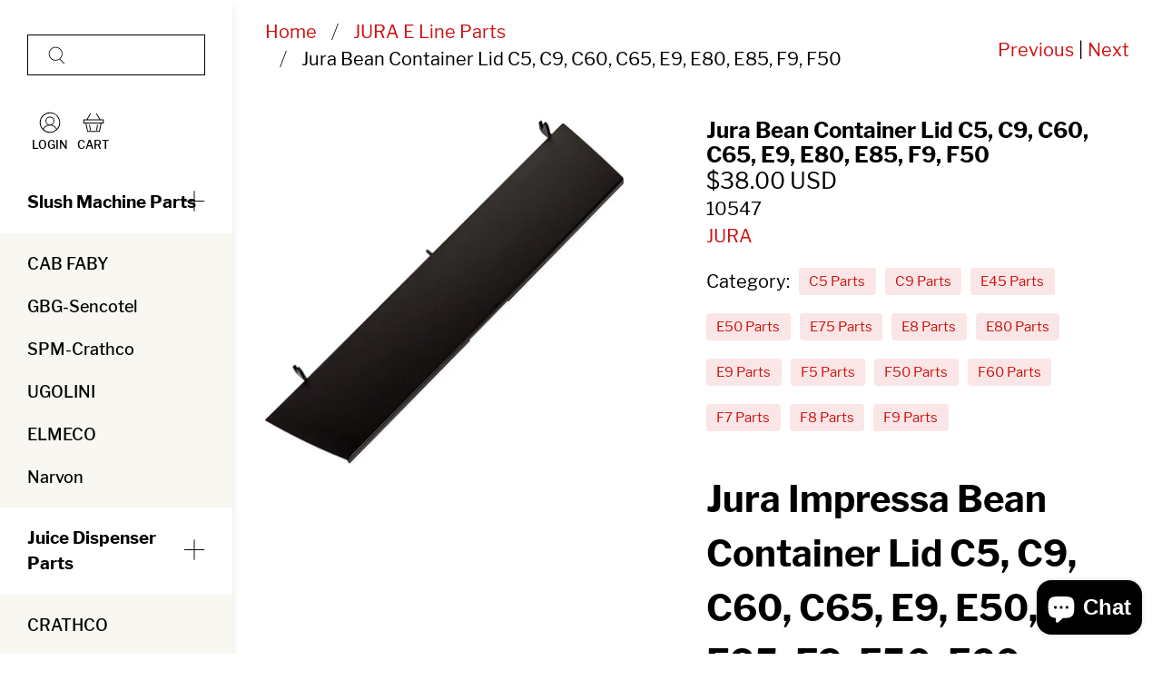

--- FILE ---
content_type: text/javascript; charset=utf-8
request_url: https://partsguru.com/products/jura-bean-container-lid-c-e-f-models.js
body_size: 851
content:
{"id":8312563695891,"title":"Jura Bean Container Lid C5, C9, C60, C65, E9, E80, E85, F9, F50","handle":"jura-bean-container-lid-c-e-f-models","description":"\u003ch1\u003eJura Impressa Bean Container Lid C5, C9, C60, C65, E9, E50, E80, E85, F9, F50, F60\u003c\/h1\u003e\n\u003cp\u003eBlack, bean container lid. Jura Impressa C, E, and F models.\u003c\/p\u003e\n\u003ch1\u003eCompatible Models\u003c\/h1\u003e\n\u003cp\u003eC5 - C9 - C60 - C65\u003cbr\u003e\u003c\/p\u003e\n\u003cp\u003eE9 - E50 - E70 - E75 - E80 - E85\u003c\/p\u003e\n\u003cp\u003eF9 - F50 - F60\u003c\/p\u003e","published_at":"2023-05-06T19:27:14-04:00","created_at":"2023-05-06T19:27:15-04:00","vendor":"JURA","type":"Lids-Covers","tags":["C5 Parts","C9 Parts","E45 Parts","E50 Parts","E75 Parts","E8 Parts","E80 Parts","E9 Parts","F5 Parts","F50 Parts","F60 Parts","F7 Parts","F8 Parts","F9 Parts"],"price":3800,"price_min":3800,"price_max":3800,"available":true,"price_varies":false,"compare_at_price":null,"compare_at_price_min":0,"compare_at_price_max":0,"compare_at_price_varies":false,"variants":[{"id":45047704092947,"title":"Default Title","option1":"Default Title","option2":null,"option3":null,"sku":"10547","requires_shipping":true,"taxable":true,"featured_image":null,"available":true,"name":"Jura Bean Container Lid C5, C9, C60, C65, E9, E80, E85, F9, F50","public_title":null,"options":["Default Title"],"price":3800,"weight":544,"compare_at_price":null,"inventory_management":"shopify","barcode":"","requires_selling_plan":false,"selling_plan_allocations":[]}],"images":["\/\/cdn.shopify.com\/s\/files\/1\/0751\/6946\/4595\/products\/JURA_BOHNENFACHDECKEL_61827.jpg?v=1683415635"],"featured_image":"\/\/cdn.shopify.com\/s\/files\/1\/0751\/6946\/4595\/products\/JURA_BOHNENFACHDECKEL_61827.jpg?v=1683415635","options":[{"name":"Title","position":1,"values":["Default Title"]}],"url":"\/products\/jura-bean-container-lid-c-e-f-models","media":[{"alt":"Jura Bean Container Lid C5, C9, E8, E9, E80, E85, F7, F8, F9, F50 - Parts Guru","id":33908276003091,"position":1,"preview_image":{"aspect_ratio":1.0,"height":800,"width":800,"src":"https:\/\/cdn.shopify.com\/s\/files\/1\/0751\/6946\/4595\/products\/JURA_BOHNENFACHDECKEL_61827.jpg?v=1683415635"},"aspect_ratio":1.0,"height":800,"media_type":"image","src":"https:\/\/cdn.shopify.com\/s\/files\/1\/0751\/6946\/4595\/products\/JURA_BOHNENFACHDECKEL_61827.jpg?v=1683415635","width":800}],"requires_selling_plan":false,"selling_plan_groups":[]}